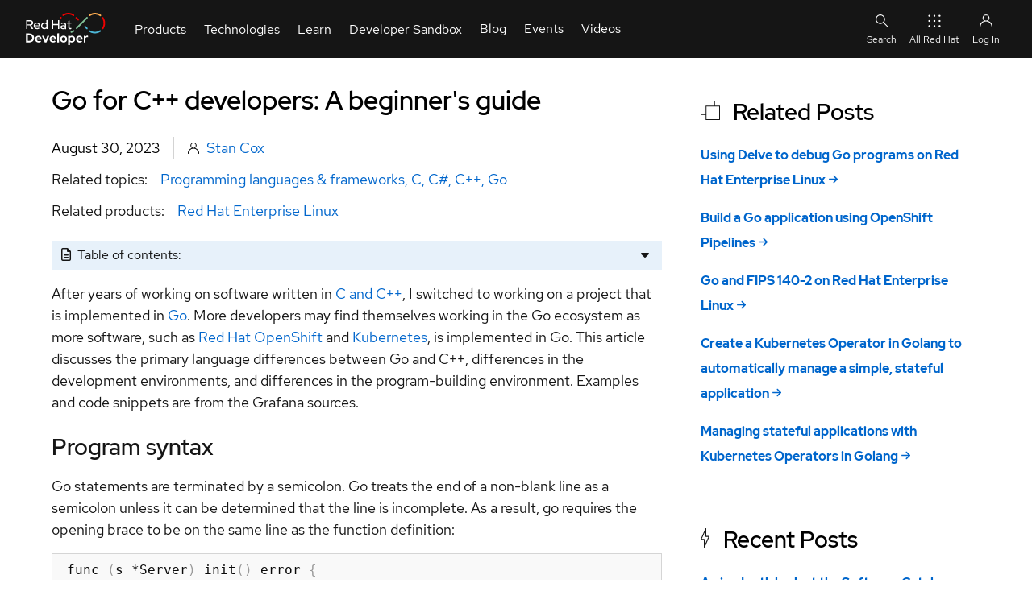

--- FILE ---
content_type: application/javascript
request_url: https://developers.redhat.com/modules/contrib/red_hat_shared_libs/dist/rhds-elements/modules/context-3.0.4.js
body_size: 638
content:
import"./custom-element-3.0.4.js";import"./lit-html-3.0.4.js";
/**
 * @license
 * Copyright 2021 Google LLC
 * SPDX-License-Identifier: BSD-3-Clause
 */class t extends Event{constructor(t,e,s,i){super("context-request",{bubbles:!0,composed:!0}),this.context=t,this.contextTarget=e,this.callback=s,this.subscribe=i??!1}}
/**
 * @license
 * Copyright 2021 Google LLC
 * SPDX-License-Identifier: BSD-3-Clause
 */
/**
 * @license
 * Copyright 2021 Google LLC
 * SPDX-License-Identifier: BSD-3-Clause
 */
class e{constructor(t,e,s,i){if(this.subscribe=!1,this.provided=!1,this.value=void 0,this.t=(t,e)=>{this.unsubscribe&&(this.unsubscribe!==e&&(this.provided=!1,this.unsubscribe()),this.subscribe||this.unsubscribe()),this.value=t,this.host.requestUpdate(),this.provided&&!this.subscribe||(this.provided=!0,this.callback&&this.callback(t,e)),this.unsubscribe=e},this.host=t,void 0!==e.context){const t=e;this.context=t.context,this.callback=t.callback,this.subscribe=t.subscribe??!1}else this.context=e,this.callback=s,this.subscribe=i??!1;this.host.addController(this)}hostConnected(){this.dispatchRequest()}hostDisconnected(){this.unsubscribe&&(this.unsubscribe(),this.unsubscribe=void 0)}dispatchRequest(){this.host.dispatchEvent(new t(this.context,this.host,this.t,this.subscribe))}}
/**
 * @license
 * Copyright 2021 Google LLC
 * SPDX-License-Identifier: BSD-3-Clause
 */class s{constructor(){this.pendingContextRequests=new Map,this.onContextProvider=e=>{const s=this.pendingContextRequests.get(e.context);if(void 0===s)return;this.pendingContextRequests.delete(e.context);const{requests:i}=s;for(const{elementRef:s,callbackRef:n}of i){const i=s.deref(),c=n.deref();void 0===i||void 0===c||i.dispatchEvent(new t(e.context,i,c,!0))}},this.onContextRequest=t=>{if(!0!==t.subscribe)return;const e=t.contextTarget??t.composedPath()[0],s=t.callback;let i=this.pendingContextRequests.get(t.context);void 0===i&&this.pendingContextRequests.set(t.context,i={callbacks:new WeakMap,requests:[]});let n=i.callbacks.get(e);void 0===n&&i.callbacks.set(e,n=new WeakSet),n.has(s)||(n.add(s),i.requests.push({elementRef:new WeakRef(e),callbackRef:new WeakRef(s)}))}}attach(t){t.addEventListener("context-request",this.onContextRequest),t.addEventListener("context-provider",this.onContextProvider)}detach(t){t.removeEventListener("context-request",this.onContextRequest),t.removeEventListener("context-provider",this.onContextProvider)}}let i;function n(...t){return i??(i=function(){const t=new s;return t.attach(document.body),t}()),function(t){return t}(...t)}export{e as a,n as c,t as s};


--- FILE ---
content_type: application/javascript
request_url: https://developers.redhat.com/themes/custom/rhdp_fe/dist/js/sso.js?t8fs3g
body_size: 4367
content:
import Keycloak from '/modules/contrib/red_hat_jwt/js/vendor/keycloak/keycloak.js?v=26.0.7';

/**
 * @file
 * SSO custom behaviors
 */

/*eslint no-magic-numbers: ["error", { "ignore": [1, 0, -1] }]*/

(function ($, Drupal, drupalSettings, rhdp_fe_app, cookies) {
  Drupal.behaviors.rhd_sso = {
    attach: function (context, settings) {
      // increment attached count.
      rhdp_fe_app.sso.attached++
      // dont run if already attached.
      if (rhdp_fe_app.sso.attached > 1) {
        return;
      }

      const clientId = drupalSettings.red_hat_jwt.client_id;
      const scope = drupalSettings.red_hat_jwt.scopes;
      const origin = window.location.host;
      const realm = drupalSettings.red_hat_jwt.realm;
      const cookie_name = drupalSettings.red_hat_jwt.cookie_name;
      const refresh_cookie_name = cookie_name + "_refresh";
      const url = drupalSettings.red_hat_jwt.sso_host + "/auth";
      const cookie_refresh_interval= 30000;
      let rhd_keycloak;
      drupalSettings.rhd_sso = drupalSettings.rhd_sso || {};

      // Error message template.
      const loginErrorMessageTemplate = `
      <div class="component dark rhd-m-max-width-solid-bg-xl pf-c-content pf-u-py-xl pf-u-background-color-dark-100" id="login-failure-alert">
          <div class="pf-c-alert pf-m-danger pf-m-inline" aria-label="Login failure alert" style="--pf-c-alert--BackgroundColor: rgba(243, 250, 242, 0.2);">
              <div class="pf-c-alert__icon">
                  <i class="fas fa-fw fa-exclamation-circle" aria-hidden="true"></i>
              </div>
              <p class="pf-c-alert__title pf-u-font-size-2xl">
                  <span class="pf-screen-reader">Login failure alert:</span>
                  Sorry, we are unable to log you in.
              </p>
              <div class="pf-c-alert__action">
                  <button
                  class="pf-c-button pf-m-link"
                  onclick="document.getElementById('login-failure-alert').setAttribute('style','display:none');"
                  type="button"
                  aria-label="Close login failure alert: Login failure alert title"
                  >
                  <i class="fas fa-times" aria-hidden="true"></i>
                  </button>
              </div>
              <div class="pf-c-alert__description">
                  <p>
                  We're having trouble logging you in via your single sign-on authentication credentials.
                  </p>
              </div>
          </div>
      </div>
      `;

      // Debug info.
      drupalSettings.rhd_sso.cookie_log = {};
      let sso_debug = drupalSettings.red_hat_jwt.debug === 1 ? true : false;
      // uncomment to force local debug.
      // sso_debug = true;

      // Constructor configuration options.
      const configuration = {
        realm: realm,
        "ssl-required": "external",
        "public-client": true,
        "token-store": "cookie",
        clientId: clientId,
        url: url
      };

      // Initialization options.
      let options = {
        scope: scope,
        onLoad: "check-sso",
        silentCheckSsoRedirectUri: window.location.origin + "/silent-check-sso",
        checkLoginIframeInterval: 10,
        responseMode: "fragment",
        timeSkew: 0
      };

      if (sso_debug === true) {
        options.enableLogging = true;
        debugToConsole("Debug Enabled");
      }

      // Call rhd sso.
      if (typeof Keycloak !== "undefined") {
        // Start SSO.
        initSso();
      } else {
        // eslint-disable-next-line no-console
        debugToConsole("Warning: Keycloak not loaded, sso not running!");
      }

      /**
       * Debug to console if sso_debug is true.
       * Only displays a console message if const sso_debug is true
       * @param {string} content - A string param
       *
       * @example
       *
       *     debugToConsole(content)
       */
      function debugToConsole(content) {
        if (!sso_debug) { return; }
        if ((typeof content === 'object' || Array.isArray(content)) && content !== null) {
          console.log("Debug:");
          console.log(content);
        } else {
          console.log(`Debug: ${content}`);
        }
      }

      // Init main Keycloak sso.
      function initSso() {
        debugToConsole(configuration);
        debugToConsole(options);

        // Create and initialize the Keycloak object.
        rhd_keycloak = new Keycloak(configuration);
        rhdp_fe_app.rhdKeycloak = rhd_keycloak;

        // Load tokens
        let token = cookie_name;
        if (token) {
          options.token = loadToken(token);
          options.refreshToken = loadToken(refresh_cookie_name);
        }

        rhd_keycloak
          .init(options)
          .then(function (authenticated) {
            debugToConsole(`rhd_keycloak success: authenticated: ${authenticated}`);
            document.dispatchEvent(new Event('pageUserUpdate'));
            document.dispatchEvent(new Event('updateAudienceSelectionState'));
            document.dispatchEvent(new Event('updatePageUserAnalytics'));
            postTasks();
          })
          .catch(function (e) {
            debugToConsole(`rhd_keycloak Failed to initialize authorization: ${e}`);
            document.dispatchEvent(new Event('pageUserUpdate'));
            document.dispatchEvent(new Event('updateAudienceSelectionState'));
            document.dispatchEvent(new Event('updatePageUserAnalytics'));
          });

        rhd_keycloak.onReady = function () {
          debugToConsole('rhd_keycloak.onReady');

          // Used by universal navigation module.
          // Use to activate the rhd_web keycloak login.
          document.addEventListener("keycloakRhdLogin", function () {
            rhd_keycloak.login();
          });

          // Used by universal navigation module.
          // Use to activate the rhd_web keycloak login.
          document.addEventListener("keycloakRhdLogout", function () {
            userLogout();
          });

          /* Register and return back to referrer if it exists. */

          // Explicit check for registration page or registration page with url parameter included.
          let hrefArray = window.location.href.toLowerCase().split("/");
          let registrationPage = false;
          if (hrefArray[3] === "register" ||
              hrefArray[3].startsWith('register?') ||
              hrefArray[3].startsWith('register#')) {
            registrationPage = true;
          }

          if (registrationPage === true) {
            // Set initial redirect to homepage.
            let redirectUri = window.location.protocol + "//" + window.location.hostname;

            // Check for a referring domain, validate and set it.
            if (document.referrer) {

              // document.referrer is not reliable and will often return only the hostname.
              let referrerHost = new URL(document.referrer).hostname;
              let allowedReferrerDomains = [
                "dxp-developer.docksal.site",
                "developers.qa.redhat.com",
                "developers.stage.redhat.com",
                "developers.redhat.com"
              ]

              // Check for allowed referrers and include special case for MR environments.
              if (allowedReferrerDomains.includes(referrerHost) || referrerHost.includes("dxp-drhc-preview-")) {
                redirectUri = document.referrer;
              }
            }

            // Check if the url parameter needed for offerId is present.
            // If so, get, validate & set it to persist on registration redirect.
            let queryString = window.location.search;
            let urlParams = new URLSearchParams(queryString);
            let offerId;
            if (urlParams.has('offerid')) {
              let offerIdParam = urlParams.get('offerid');
              let offerIdValidation = /^[a-z0-9]+$/i;
              if (offerIdValidation.test(offerIdParam)) {
                offerId = offerIdParam;
              }
            }

            // Check for an "offerid", validate and add it to the redirect
            if (typeof offerId !== 'undefined') {
              let offerIdRedirectParams;

              // We're using "intcmp" because that's already available in marketing.js.
              // Noting that this is confusing as it's not namespaced at all.
              if (redirectUri.indexOf("?") < 0) {
                offerIdRedirectParams = '/?intcmp=' + offerId;
              }
              else {
                offerIdRedirectParams = '&intcmp=' + offerId;
              }
              redirectUri = encodeURI(redirectUri + offerIdRedirectParams);
            }

            // Go to SSO registration form with a redirect_uri.
            rhd_keycloak.login({
              action: "register",
              redirectUri: redirectUri
            });
          }

          /* End: Register and return back to referrer if it exists. */

          // Log in if there is a .protected elem here.
          // @TODO: Do we need this? How/where is it used?
          if (!rhd_keycloak.authenticated && $(".protected").length) {
            rhd_keycloak.login();
          }
        };

        rhd_keycloak.onAuthSuccess = function () {
          let redirectUri = rhdp_fe_app.page_state.createRedirectUri();
          if (!cookies.get(cookie_name)) {
            // Try to set the cookie if it doesn't exist yet, and return whether or
            // not it was successful and now exists.
            let cookieSet = setCookies();
            if (cookieSet) {
              window.location.href = redirectUri;
            } else {
              $("main").prepend(loginErrorMessageTemplate);
            }
          }

          // Call updateToken once then start an interval to check again.
          refreshCookie();
          setInterval(refreshCookie, cookie_refresh_interval);
        };

        rhd_keycloak.onAuthRefreshSuccess = function () {
          console.warn("Calling onAuthRefreshSuccess!");
          let cookieSet = setCookies();
          if (cookieSet) {
            debugToConsole("Cookies are set");
          }
        };

        rhd_keycloak.onTokenExpired = function () {
          // Ideally, this will never run, if we update the token 60 seconds sooner.
          console.warn("Calling onTokenExpired!");
          rhd_keycloak.updateToken();
        };

        rhd_keycloak.onAuthError = function () {
          console.warn("Calling onAuthError!");
          unsetCookies();
        };

        rhd_keycloak.onAuthRefreshError = function () {
          console.warn("Calling onAuthRefreshError!");
          unsetCookies();
        };
      }

      // Check for downloads etc.
      function postTasks() {
        // Start Downloads
        // rhd_is_download_page test for tcDownloadURL is not empty, tcDownloadFileName is not empty and tcSourceLink (contains 'download-manager')
        if (rhdp_fe_app.file_download.is_download_page) {
          // triggers event on the download script.
          document.dispatchEvent(new Event('rhdp_feDownloadFile'));
        }

        // If the user is authenticated, dispatch an event.
        if (rhdp_fe_app.rhdKeycloak.authenticated) {
          document.dispatchEvent(new Event('userIsAuthenticated'));
        }
      }

      // Logout.
      function userLogout() {
        let redirect_uri = rhdp_fe_app.page_state.createRedirectUri();
        rhd_keycloak.logout({post_logout_redirect_uri: redirect_uri});
        unsetCookies();
      }

      // Load token by name.
      function loadToken(name) {
        debugToConsole(name);
        let returnToken;
        let ca;
        let tmp_token = "";
        ca = document.cookie.split(";");
        for (let tmpItem of ca) {
          // Trim whitespace and explode on =
          let c = tmpItem.trim().split("=");
          if (c[0] === name && c[1]) {
            debugToConsole(c[1]);
            tmp_token = c[1]
            returnToken = tmp_token;
            break;
          }
        }
        return returnToken;
      }

      /**
       * Set the Keycloak cookies.
       *
       * @returns {boolean}
       */
      function setCookies() {
        // Get the max age of the cookies by subtracting the issued time from
        // the expiry time.
        let max_age = rhd_keycloak.tokenParsed.exp - rhd_keycloak.tokenParsed.iat;

        // For logging
        if (sso_debug === true) {
          let now = new Date(Date.now());
          let iat = new Date(rhd_keycloak.tokenParsed.iat * 1000);
          drupalSettings.rhd_sso.cookie_log = {
            now: now,
            iat: iat.toUTCString()
          };
        }

        // Set cookies with SameSite=None, or without, depending on
        // compatibility.
        // Here, a cookie could:
        // * be set properly without issues
        // * not be set at all
        // * attempt to be set, but not stored due to something like cookie size
        let tmp_token = rhd_keycloak.token;
        let tmp_token_refresh = rhd_keycloak.refreshToken;
        let sameSite = samesiteCompatible() ? 'SameSite=None;' : '';

        document.cookie = `${cookie_name}=${tmp_token};path=/;max-age=${max_age};domain=${origin};${sameSite}secure;`;
        document.cookie = `${refresh_cookie_name}=${tmp_token_refresh};path=/;max-age=${max_age};domain=${origin};${sameSite}secure;`;

        // We can construct the cookie, but in some cases, such as if the overall
        // cookie length is too great, it can't be stored. So, here we can check
        // if the cookie has been stored and can be found.
        return Boolean(cookies.get(cookie_name));
      }

      /**
       * Unsets Keycloak cookies.
       */
      function unsetCookies() {
        // Main token cookie.
        document.cookie = `${cookie_name}=;expires=Thu, 01 Jan 1970 00:00:00 GMT;domain=.${origin};path=/;SameSite=None;secure;`;
        document.cookie = `${cookie_name}=;expires=Thu, 01 Jan 1970 00:00:00 GMT;domain=.${origin};path=/;secure;`;
        document.cookie = `${cookie_name}=;expires=Thu, 01 Jan 1970 00:00:00 GMT;domain=.${origin};path=/;`;

        // Refresh token cookie.
        document.cookie = `${cookie_name}_refresh=;expires=Thu, 01 Jan 1970 00:00:00 GMT;domain=.${origin};path=/;SameSite=None;secure;`;
        document.cookie = `${cookie_name}_refresh=;expires=Thu, 01 Jan 1970 00:00:00 GMT;domain=.${origin};path=/;secure;`;
        document.cookie = `${cookie_name}_refresh=;expires=Thu, 01 Jan 1970 00:00:00 GMT;domain=.${origin};path=/;`;
      }

      /**
       * Check if the browser supports SameSite=None or not.
       *
       * @returns {boolean}
       */
      function samesiteCompatible() {
        // Random cookie name.
        let name = "lcevt7rmgHDX6gqB";
        // Save a cookie with SameSite=None.
        document.cookie = `${name}=PzwXSfsMbjG4HoSpk;SameSite=None;secure;`;
        // Try to get the cookie back.
        let compatible = cookies.get(name);
        // Unset the cookie whether or not it exists.
        document.cookie = `${name}=;expires=Thu, 01 Jan 1970 00:00:00 GMT;SameSite=None;secure;`;

        return Boolean(compatible);
      }

      // To avoid cookie expiration, update the token 60 seconds
      // before it expires, and check every 30 seconds.
      function refreshCookie() {
        // Update the token if it's going to expire in X seconds.
        rhd_keycloak
          .updateToken(60)
          .then(function () {
            debugToConsole("checked token: success checking to update token");
          })
          .catch(function () {
            debugToConsole("checked token: failed to check to update token.");
          });
      }
    }
  }
})(jQuery, Drupal, drupalSettings, window.rhdp_fe_app, window.Cookies);


--- FILE ---
content_type: image/svg+xml
request_url: https://developers.redhat.com/themes/custom/rhdp_fe/images/design/icon-layered-stack.svg
body_size: 59
content:
<svg xmlns="http://www.w3.org/2000/svg" width="24" height="24" viewBox="0 0 24 24">
  <path id="Icon-Red_Hat-Layered_A_Red-RGB" d="M27.834,10.547H22.213V4.926a.546.546,0,0,0-.546-.546H4.926a.546.546,0,0,0-.546.546v16.74a.546.546,0,0,0,.546.546h5.621v5.621a.546.546,0,0,0,.546.546h16.74a.546.546,0,0,0,.546-.546V11.094A.546.546,0,0,0,27.834,10.547Zm-17.286.546V21.12H5.473V5.473H21.12v5.075H11.094A.546.546,0,0,0,10.547,11.094Zm16.74,16.194H11.64V11.64H27.287Z" transform="translate(-4.38 -4.38)" fill="#151515"/>
</svg>
